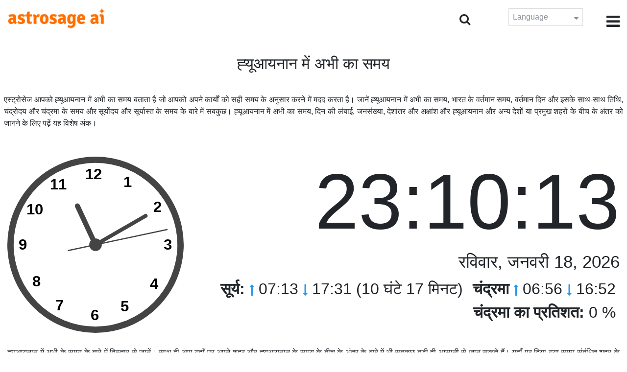

--- FILE ---
content_type: text/html;charset=UTF-8
request_url: https://time.astrosage.com/time/huainan?language=hi
body_size: 6800
content:







<!DOCTYPE html>
<html>
<head>




<meta charset="UTF-8">
<meta name="viewport" content="width=device-width, initial-scale=1">
<link rel="amphtml" href="https://time.astrosage.com/time/huainan?view=amp&language=hi"/>
<title>ह्‍यूआयनान अभी का समय: वर्तमान समय ह्‍यूआयनान में</title>
<meta name="description" content="जानें ह्‍यूआयनान का सटीक समय अभी- China. ह्‍यूआयनान वर्तमान समय, ह्‍यूआयनान में पूजा समय, सूर्योदय और सूर्यास्त, चंद्रोदय और चन्द्रास्त, मौसम, क्षेत्र कोड, समय क्षेत्र और डीएसटी के बारे में जानकारी प्राप्त करें।" />
<meta name="keywords" content="ह्‍यूआयनान समय, ह्‍यूआयनान अभी का समय, वर्तमान समय ह्‍यूआयनान में, ह्‍यूआयनान अभी का समय" />

<link rel="icon" href="/favicon.ico?v=2" type="image/x-icon" />
<link rel="stylesheet" href="/css/bootstrap.min.css">
<link rel="stylesheet" href="https://cdnjs.cloudflare.com/ajax/libs/font-awesome/4.7.0/css/font-awesome.min.css">
<link type="text/css" rel="stylesheet" href="/css/jquery.autocomplete.css" />
<link rel="stylesheet" href="/css/clock.css">
<link rel="stylesheet" href="/css/app.css">
<link rel="stylesheet" href="/css/style.css">

<script type='text/javascript'	src='/js/jquery.min.js'></script>

</head>
<body>

	


<header class="header">  
	<div class="container-fluid">
            <div class="row">
            <div class="col-md-3 col-sm-2 col-3"> 
                  <div class="logo">
                  <a href="https://www.astrosage.com">
                     <img src="https://www.astrosage.com/images/logo-lg.png" alt="logo" />
                     </a>
                  </div>
               </div>
               <div class="col-md-9 col-sm-10 col-9"> 
               <div class="serch-test">
               
                <input type="hidden" id="jsurl" value="time">
                <input type="hidden" id="lang" value="hi">
                <div class="search-icon">
                  <form class="search-form" role="search" >
                    <div class="form-group call-class pull-right" id="search-id">
                   
                      <input type="text" class="form-control form-set" placeholder="खोज..." name="searchBox" id="searchBox" required>
                      <input type="hidden" name="language" value="hi">
                      <button type="submit" class="form-control from-class form-control-submit">देखे</button>
                      <span class="search-label"><i class="fa fa-search"></i></span>
                    </div>
                  </form>
                  </div> 
                  
                  </div>
               <div class="lang-dwn">
                <div class="langset"><span class="p-r">Language <i class="fa fa-caret-down" aria-hidden="true"></i></span></div>
                <ul class="langdrp">
                 
                 
                 
                 
                 
                 
                 
                 
                 
                 
                 
                 
                    <li> <a href="/time/huainan?language=en" title="English">English</a></li>
                  	<li> <a href="/time/huainan?language=hi" title="हिंदी">हिंदी</a></li>
                  	<li> <a href="/time/huainan?language=ta" title="Tamil">தமிழ்</a></li>
                  	<li> <a href="/time/huainan?language=te" title="Telugu">తెలుగు</a></li>
                  	<li> <a href="/time/huainan?language=ka" title="Kannada">ಕನ್ನಡ</a></li>
                  	<li> <a href="/time/huainan?language=ml" title="Malayalam">മലയാളം</a></li>
                  	<li> <a href="/time/huainan?language=gu" title="Gujarati">ગુજરાતી</a></li>
                  	<li> <a href="/time/huainan?language=mr" title="Marathi">मराठी</a></li>
                  	<li> <a href="/time/huainan?language=bn" title="Bengali">বাংলা</a></li>
                </ul>
                </div>
               <div class="menu-bar">
                  <div class="menu-icon"><i class="fa fa-bars" aria-hidden="true"></i></div>
                  <div class="menu-nav"> 
                  <ul> 
                  <div class="close-icon"> <i class="fa fa-times" aria-hidden="true"></i> </div>
                  <div class="fdg"> 
	                  <li> <a href="/?language=hi"> होम </a></li>
					  <li> <a href="https://www.astrosage.com/2026/horoscope-2026.asp">Horoscope 2026</a></li>
                  	  <li> <a href="https://www.astrosage.com/2026/rashifal-2026.asp">Rashifal 2026</a></li>
	                  <li> <a href="/holidays?language=hi">छुट्टियां</a></li>
	                  <li> <a href="/calendar?language=hi">कैलेंडर</a></li>
	                  <li> <a href="/calendar/monthly?language=hi">मासिक कैलेंडर</a></li>
                  </div>
                  <div class="fdg">
                  	<li> <a href="https://www.astrosage.com">AstroSage</a></li>
                  	<li> <a href="https://varta.astrosage.com/talk-to-astrologers">Talk to Astrologer</a></li>                 
                  	<li> <a href="https://panchang.astrosage.com/calendars/indiancalendar?date=2026&language=en">Calendar 2026</a></li>
                  </div>
                  </ul>
                  </div>
                  </div>
               </div>
               
            </div>
         </div>
</header>
  <script>
$(document).ready(function(){
  $(".langset").click(function(){
    $(".langdrp").slideToggle();
  });
});
</script>           
               

	<section class="time-section">
		<div class="container-fluid">
			
<script type="text/javascript">
	
    function updateClock() {
        
    	var temp = parseInt($("#timeval").val());
		var tempoffset = parseInt($("#timeoffset").val());
		
        var timeDate = getRunningDate(temp, tempoffset);
        
        var timetime = getTimeFromCompleteDate(timeDate, true);
            $("#clockdiv").text(timetime);
            $("#datediv").text(getDateFromCompleteDate(timeDate));
            $("#clockdivFull").text(timetime);
            $("#datedivFull").text(getDateFromCompleteDate(timeDate));

            //calculate angle
            var d, h, m, s;
            var d = timetime.split(":");

            if(d[2] == "59")
           	{
            	//updateCitiesClock();
            	$("#block1").load(" #block1 > *");
           	}
            h = 30 * ((d[0] % 12) + d[1] / 60);
            m = 6 * d[1];
            s = 6 * d[2];

            //move hands
            setAttr('h-hand', h);
            setAttr('m-hand', m);
            setAttr('s-hand', s);
            setAttr('s-tail', s + 180);

            //display time
            h = d[0];
            m = d[1];
            s = d[2];

            if (h >= 12) {
                setText('suffix', 'PM');
            } else {
                setText('suffix', 'AM');
            }

            if (h != 12) {
                h %= 12;
            }

            //setText('sec', s);
           // setText('min', m);
           // setText('hr', h);
            
            temp = parseInt(temp)+1000;
            $("#timeval").val(temp);
        }

        function setAttr(id, val) {
            var v = 'rotate(' + val + ', 70, 70)';
            document.getElementById(id).setAttribute('transform', v);
        }

    $(function () {
        updateClock();
        setInterval(updateClock, 1000);
    });
	
</script>
<input type="hidden" name="timeval" id="timeval" value="1768749010466"/>
<input type="hidden" name="timeoffset" id="timeoffset" value="28800000"/>

<div class="cityNames">
	<h1 class="text-center">ह्‍यूआयनान में अभी का समय</h1>
</div>

<div class="row">

	<div class="text-justify mb-5 p-2">
		एस्ट्रोसेज आपको ह्‍यूआयनान में अभी का समय बताता है जो आपको अपने कार्यों को सही समय के अनुसार करने में मदद करता है। जानें ह्‍यूआयनान में अभी का समय, भारत के वर्तमान समय, वर्तमान दिन और इसके साथ-साथ  तिथि, चंद्रोदय और चंद्रमा के समय और सूर्योदय और सूर्यास्त के समय के बारे में सबकुछ। ह्‍यूआयनान में अभी का समय,  दिन की लंबाई, जनसंख्या, देशांतर और अक्षांश और ह्‍यूआयनान और अन्य देशों या प्रमुख शहरों के बीच के अंतर को जानने के लिए पढ़ें यह विशेष अंक। 
	</div>

   <div class="col-sm-4 clockshowcenter">
      <div class="clock-img" data-toggle="modal" data-target="#openDgClock">      
		<div class="analog-clock">
            <svg width="360" height="360" viewBox="0 0 140 140">
                <circle id="clock-face" cx="70" cy="70" r="65" />                
                <line id="h-hand" x1="70" y1="70" x2="70" y2="36" />
                <line id="m-hand" x1="70" y1="70" x2="70" y2="24" />
                <line id="s-hand" x1="70" y1="70" x2="70" y2="12" />
                <line id="s-tail" x1="70" y1="70" x2="70" y2="48" />    
                
                <circle id="clock-m" cx="70" cy="70" r="5" />                
                
                <text x="62" y="18">12</text>
                <text x="34" y="26">11</text>
                <text x="15" y="46">10</text>
                <text x="9" y="74">9</text>                
                <text x="20" y="103">8</text>
                <text x="38" y="122">7</text>
                <text x="66" y="130">6</text>                
                <text x="90" y="123">5</text>
                <text x="113" y="105">4</text>
                <text x="124" y="74">3</text>
                <text x="116" y="44">2</text>
                <text x="92" y="24">1</text>
               
            </svg>
            
        </div>
       </div>
       </div>
       
        <div class="col-sm-8">
             <div class="digital-time">
                <div id="clockdiv" class="dt-clock"></div>
               <h4 id="datediv"> </h4>                                     
                <div class="re-state">
                   <ul>
                      <li><b>सूर्य:</b> <i class="fa fa-long-arrow-up" aria-hidden="true"></i> 07:13  <i class="fa fa-long-arrow-down" aria-hidden="true"></i> 17:31 (10 घंटे 17 मिनट)  </li>
                      <li><b>चंद्रमा</b> <i class="fa fa-long-arrow-up" aria-hidden="true"></i> 06:56  <i class="fa fa-long-arrow-down" aria-hidden="true"></i> 16:52  </li>
                      <li><b>चंद्रमा का प्रतिशत:</b> 0 %  </li>
                   </ul>
                </div>
             </div>
          </div>
          
         <div class="modal model-css fade" id="openDgClock" tabindex="-1" role="dialog" aria-labelledby="myModalLabel" aria-hidden="true">
         <div class="modal-dialog model-full-width">
            <div class="modal-content modal-content-one">
               <div class="modal-header">
                  <header class="header">
                     <div class="row">
                        <div class="col">
                           <div class="logo">
                              <a href="/"><img src="/images/logo-lg.png" alt="logo" /></a>
                           </div>
                        </div>
                        <div class="col">
                           <button type="button" class="close" data-dismiss="modal"><i class="fa fa-close fa-1x"></i></button>
                        </div>
                     </div>
                  </header>
               </div>
               <div class="modal-body">
                <div class="digital-time">
                  <div id="clockdivFull" class="dt-clock"></div>
                   <h4 id="datedivFull"> </h4>    
                  </div>
               </div>
            </div>
         </div>
      </div>   
</div>
      
<div class="mb-4 text-justify mt-4">
	ह्‍यूआयनान में अभी के समय के बारे में विस्तार से जानें। साथ ही आप यहाँ पर अपने शहर और ह्‍यूआयनान के समय के बीच के अंतर के बारे में भी सबकुछ बड़ी ही आसानी से जान सकते हैं। यहाँ पर दिया गया समय संबंधित शहर के लिए एकदम सटीक है और विश्वसनीय उपकरणों के अनुसार गणना करने के बाद तैयार किया गया है। साथ ही यहाँ इस बात की भी उचित जानकारी दी जा रही है कि ह्‍यूआयनान समय की गणना करते समय डीएसटी या डे लाइट सेविंग टाइम मान्य होता है या नहीं। यह पेज ह्‍यूआयनान द्वारा देखे गए समय क्षेत्र पर भी प्रकाश डालता है। 
</div>

		</div>
		<div id="block1">
			
<script type="text/javascript">
	function updateCitiesClock()
	{
		var temp = parseInt($("#timeval").val());
		
		
		var timeDate = getRunningDate(temp, parseInt('3600000'));
        //alert(timeDate);
        var timetime = getTimeFromCompleteDate(timeDate, false);
        $("#tz_0").text(timetime);
		
		
		var timeDate = getRunningDate(temp, parseInt('-21600000'));
        //alert(timeDate);
        var timetime = getTimeFromCompleteDate(timeDate, false);
        $("#tz_1").text(timetime);
		
		
		var timeDate = getRunningDate(temp, parseInt('0'));
        //alert(timeDate);
        var timetime = getTimeFromCompleteDate(timeDate, false);
        $("#tz_2").text(timetime);
		
		
		var timeDate = getRunningDate(temp, parseInt('19800000'));
        //alert(timeDate);
        var timetime = getTimeFromCompleteDate(timeDate, false);
        $("#tz_3").text(timetime);
		
		
		var timeDate = getRunningDate(temp, parseInt('10800000'));
        //alert(timeDate);
        var timetime = getTimeFromCompleteDate(timeDate, false);
        $("#tz_4").text(timetime);
		
		
		var timeDate = getRunningDate(temp, parseInt('28800000'));
        //alert(timeDate);
        var timetime = getTimeFromCompleteDate(timeDate, false);
        $("#tz_5").text(timetime);
		
		
	}
	
</script>

<section class="city-section bg-blue">
         <div class="container-fluid">
            <div class="row">
               <div class="col-sm-12">
                  <h2> अन्य शहरों में समय </h2>
                  <div class="city-box">
                  
                  
                     <div class="w-16-box">
                        <a href="/time/paris;jsessionid=AF2DD443C8687B68190C72F58B1E91E5?language=hi">
                           <div class="box-size">
                              <h5> Paris </h5>
                              <p id="tz_0"> 16:10</p>
                           </div>
                        </a>
                     </div>
                     
                     
                     <div class="w-16-box">
                        <a href="/time/chicago;jsessionid=AF2DD443C8687B68190C72F58B1E91E5?language=hi">
                           <div class="box-size">
                              <h5> Chicago </h5>
                              <p id="tz_1"> 09:10</p>
                           </div>
                        </a>
                     </div>
                     
                     
                     <div class="w-16-box">
                        <a href="/time/london;jsessionid=AF2DD443C8687B68190C72F58B1E91E5?language=hi">
                           <div class="box-size">
                              <h5> London </h5>
                              <p id="tz_2"> 15:10</p>
                           </div>
                        </a>
                     </div>
                     
                     
                     <div class="w-16-box">
                        <a href="/time/delhi;jsessionid=AF2DD443C8687B68190C72F58B1E91E5?language=hi">
                           <div class="box-size">
                              <h5> Delhi </h5>
                              <p id="tz_3"> 20:40</p>
                           </div>
                        </a>
                     </div>
                     
                     
                     <div class="w-16-box">
                        <a href="/time/moscow;jsessionid=AF2DD443C8687B68190C72F58B1E91E5?language=hi">
                           <div class="box-size">
                              <h5> Moscow </h5>
                              <p id="tz_4"> 18:10</p>
                           </div>
                        </a>
                     </div>
                     
                     
                     <div class="w-16-box">
                        <a href="/time/beijing;jsessionid=AF2DD443C8687B68190C72F58B1E91E5?language=hi">
                           <div class="box-size">
                              <h5> Beijing </h5>
                              <p id="tz_5"> 23:10</p>
                           </div>
                        </a>
                     </div>
                     
                     
                     
                  </div>
               </div>
            </div>
         </div>
      </section>
		</div>
		

<section class="weather-section bg-white">
         <div class="container-fluid">
            <div class="row">
               <div class="col-sm-4">
                  <div class="wt-situation text-center">
                     <div class="wt-w"> <a href="/weather/huainan?language=hi">मौसम</a></div>
                     <div class="wt-n"> 6°C </div>
                     <div class="wt-c text-capitalize"> light rain  </div>
                     <div class="wt-sn"> 6 / 6&nbsp;°C  </div>
                  </div>
               </div>
               <div class="col-sm-3">
                  <div class="wt-circle">
                     <div class="wt-img">
                        <img src="http://openweathermap.org/img/wn/10n@2x.png" alt="weather" />
                     </div>
                  </div>
               </div>
               <div class="col-sm-5">
                  <div class="wt-table">
                     <table>
                     
                        <tr>
                           <td> 
                              Mon 19
                           </td>
                           <td> 
                              <img src=http://openweathermap.org/img/wn/13n@2x.png>
                           </td>
                           <td> -1 / -7&nbsp;°C </td>
                        </tr>
                        
                        <tr>
                           <td> 
                              Tue 20
                           </td>
                           <td> 
                              <img src=http://openweathermap.org/img/wn/03n@2x.png>
                           </td>
                           <td> -3 / -11&nbsp;°C </td>
                        </tr>
                        
                        <tr>
                           <td> 
                              Wed 21
                           </td>
                           <td> 
                              <img src=http://openweathermap.org/img/wn/04n@2x.png>
                           </td>
                           <td> -2 / -10&nbsp;°C </td>
                        </tr>
                        
                        
                     </table>
                     
                  </div>
               </div>
            </div>
         </div>
      </section> 
		
<section class="sun-day-section bg-blue">
	<div class="container-fluid">
		<div class="row">
			<div class="col-sm-3">
				<div class="sun-sunset bg-white">
					<img src="/images/3sunrise.png" alt="sunrise" />
					<h2>सूर्योदय</h2>
					<p>
						07:13 <i class="fa fa-long-arrow-up"
							aria-hidden="true"></i>
					</p>
				</div>
			</div>
			<div class="col-sm-3">
				<div class="sun-sunset bg-white">
					<img src="/images/4sunset.png" alt="sunset" />
					<h2>सूर्य अस्त</h2>
					<p>
						17:31 <i class="fa fa-long-arrow-down"
							aria-hidden="true"></i>
					</p>
				</div>
			</div>
			<div class="col-sm-3">
				<div class="sun-sunset bg-white">
					<img src="/images/5day-length.png" alt="Day Length" />
					<h2>दिन की लंबाई</h2>
					<p>(10 घंटे 17 मिनट)</p>
				</div>
			</div>
			<div class="col-sm-3">
				<div class="sun-sunset bg-white">
					<img src="/images/moon/30.png"
						alt="Moon" />
					<h2>चंद्रमा 0 %</h2>
					<p>
						<b>उदय</b>: 06:56 <b>अस्त</b>:
						16:52
					</p>
				</div>
			</div>
		</div>
	</div>
</section>
<section class="timezone-section bg-white">
	<div class="container-fluid">
		<div class="row">
			<div class="col-sm-3">
				<div class="zt-time">
					<img src="/images/population.png" alt="Timezone" />
					<h2>आबादी</h2>
					<p>1,027,655</p>
				</div>
			</div>
			<div class="col-sm-3">
				<div class="zt-time">
					<img src="/images/longitude-latitude.png" alt="Timezone" />
					<h2>देशांतर अक्षांश</h2>
					<p>
						Longitude: <b> 116°59'E </b> &nbsp;
						Latitude: <b> 32°37'N </b>
					</p>
				</div>
			</div>
			<div class="col-sm-3">
				<div class="zt-time">
					<img src="/images/1time-zone.png" alt="Timezone" />
					<h2>समय क्षेत्र</h2>
					<p>
						CST (China Standard Time) <br />
						UTC/GMT +08:00
					</p>
				</div>
			</div>
			<div class="col-sm-3">
				<div class="zt-time">
					<img src="/images/2dst.png" alt="Timezone" />
					<h2>डे लाइट सेविंग टाइम</h2>
					<p>
						Does not observe DST. <br />
					</p>
				</div>
			</div>
		</div>
	</div>
</section>
<section class="time-difference bg-blue">
	<div class="container-fluid">
		<div class="row">
			<div class="col-sm-12">
				<h2>समय का अंतर</h2>
				<p class="mt-50">
					ह्‍यूआयनान से
				</p>
			</div>
		</div>

		<div class="row">
			<div class="col-sm-12">
				<div class="diff-time">
					
					
						
						
							
							
								<div class="time-show">
							
						
						<div class="tb">
							<p>
								Los Angeles
								
									<span> <i class="fa fa-long-arrow-down"
									aria-hidden="true"></i></span>
								
							</p>
						</div>
						<div class="time-left-minus w-40">
							<div class="bg-white tm right"
								style="width:46.0%">
								-16.0 hours</div>
						</div>

						
					
						
						
							
							
								<div class="time-show">
							
						
						<div class="tb">
							<p>
								New York
								
									<span> <i class="fa fa-long-arrow-down"
									aria-hidden="true"></i></span>
								
							</p>
						</div>
						<div class="time-left-minus w-40">
							<div class="bg-white tm right"
								style="width:43.0%">
								-13.0 hours</div>
						</div>

						
					
						
						
							
							
								<div class="time-show">
							
						
						<div class="tb">
							<p>
								London
								
									<span> <i class="fa fa-long-arrow-down"
									aria-hidden="true"></i></span>
								
							</p>
						</div>
						<div class="time-left-minus w-40">
							<div class="bg-white tm right"
								style="width:38.0%">
								-8.0 hours</div>
						</div>

						
					
						
						
							
							
								<div class="time-show">
							
						
						<div class="tb">
							<p>
								UTC
								
									<span> <i class="fa fa-long-arrow-down"
									aria-hidden="true"></i></span>
								
							</p>
						</div>
						<div class="time-left-minus w-40">
							<div class="bg-white tm right"
								style="width:38.0%">
								-8.0 hours</div>
						</div>

						
					
						
						
							
							
								<div class="time-show">
							
						
						<div class="tb">
							<p>
								Istanbul
								
									<span> <i class="fa fa-long-arrow-down"
									aria-hidden="true"></i></span>
								
							</p>
						</div>
						<div class="time-left-minus w-40">
							<div class="bg-white tm right"
								style="width:35.0%">
								-5.0 hours</div>
						</div>

						
					
						
						
							
							
								<div class="time-show">
							
						
						<div class="tb">
							<p>
								Moscow
								
									<span> <i class="fa fa-long-arrow-down"
									aria-hidden="true"></i></span>
								
							</p>
						</div>
						<div class="time-left-minus w-40">
							<div class="bg-white tm right"
								style="width:35.0%">
								-5.0 hours</div>
						</div>

						
					
						
						
							
							
								<div class="time-show">
							
						
						<div class="tb">
							<p>
								Dubai
								
									<span> <i class="fa fa-long-arrow-down"
									aria-hidden="true"></i></span>
								
							</p>
						</div>
						<div class="time-left-minus w-40">
							<div class="bg-white tm right"
								style="width:34.0%">
								-4.0 hours</div>
						</div>

						
					
						
						
							
							
								<div class="time-show">
							
						
						<div class="tb">
							<p>
								India
								
									<span> <i class="fa fa-long-arrow-down"
									aria-hidden="true"></i></span>
								
							</p>
						</div>
						<div class="time-left-minus w-40">
							<div class="bg-white tm right"
								style="width:32.5%">
								-2.5 hours</div>
						</div>

						
					
						
						
							
							
								<div class="time-show">
							
						
						<div class="tb">
							<p>
								Beijing
								
									<span> <i class="fa fa-long-arrow-down"
									aria-hidden="true"></i></span>
								
							</p>
						</div>
						<div class="time-left-minus w-40">
							<div class="bg-white tm right"
								style="width:30.0%">
								0.0 hours</div>
						</div>

						
					
						
						
							
							
								<div class="time-show">
							
						
						<div class="tb">
							<p>
								Singapore
								
									<span> <i class="fa fa-long-arrow-down"
									aria-hidden="true"></i></span>
								
							</p>
						</div>
						<div class="time-left-minus w-40">
							<div class="bg-white tm right"
								style="width:30.0%">
								0.0 hours</div>
						</div>

						
					
						
						
							
								<div class="time-show change-t">
							
							
						
						<div class="tb">
							<p>
								Tokyo
								
									<span> <i class="fa fa-long-arrow-down"
									aria-hidden="true"></i></span>
								
							</p>
						</div>
						<div class="time-left-minus w-40">
							<div class="bg-white tm right"
								style="width:31.0%">
								1.0 hours</div>
						</div>

						
					
						
						
							
								<div class="time-show change-t">
							
							
						
						<div class="tb">
							<p>
								Sydney
								
							</p>
						</div>
						<div class="time-left-minus w-40">
							<div class="bg-white tm right"
								style="width:33.0%">
								3.0 hours</div>
						</div>

						
					
				</div>
			</div>
		</div>
	</div>
</section>

<script>
$(document).ready(function(){
    $(".change-t .time-left-minus").addClass("r-0");
    $(".change-t .time-left-minus .tm").removeClass("right").addClass("left");
});
</script> 
	</section>
	
	
<section class="large-cities bg-white">
	<div class="container-fluid">
		<h2 class="text-center">
			शीर्ष 20 सबसे बड़े शहर <br /> China में
		</h2>
		<div class="row">
			<div class="col-sm-12">
				<ul class="large-twen lg-mt">
					
						<li><a href="shanghai?language=hi"> Shanghai </a></li>
					 
						<li><a href="zhumadian?language=hi"> Zhumadian </a></li>
					 
						<li><a href="beijing?language=hi"> Beijing </a></li>
					 
						<li><a href="nanchong?language=hi"> Nanchong </a></li>
					 
						<li><a href="taian?language=hi"> Tai'an </a></li>
					 
						<li><a href="yueyang?language=hi"> Yueyang </a></li>
					 
						<li><a href="kaifeng?language=hi"> Kaifeng </a></li>
					 
						<li><a href="wuhan?language=hi"> Wuhan </a></li>
					 
						<li><a href="chongqing?language=hi"> Chongqing </a></li>
					 
						<li><a href="chengdu?language=hi"> Chengdu </a></li>
					 
						<li><a href="tianjin?language=hi"> Tianjin </a></li>
					 
						<li><a href="puyang?language=hi"> Puyang </a></li>
					 
						<li><a href="shenyang?language=hi"> Shenyang </a></li>
					 
						<li><a href="shiyan?language=hi"> Shiyan </a></li>
					 
						<li><a href="harbin?language=hi"> Harbin </a></li>
					 
						<li><a href="xian?language=hi"> Xi'an </a></li>
					 
						<li><a href="lanzhou?language=hi"> Lanzhou </a></li>
					 
						<li><a href="guangzhou?language=hi"> Guangzhou </a></li>
					 
						<li><a href="nanjing?language=hi"> Nanjing </a></li>
					 
						<li><a href="shenzhen?language=hi"> Shenzhen </a></li>
					 
				</ul>
			</div>
		</div>
	</div>
</section>

	
<footer class="footer bg-white">
	<div class="container-fluid">
		<div class="row">
			<div class="col-sm-12 text-center">
				<a href="https://www.astrosage.com/about-us.asp">हमारे बारे में जानें</a>	 | 	
				<a href="https://www.astrosage.com/contactUs.asp">संपर्क करें</a>	| 	
				<a href="https://www.astrosage.com/terms-conditions.asp">नियम और शर्तें</a> | 			
				<a href="https://www.astrosage.com/privacy-policy.asp">निजता संबंधी नीति</a> 
			</div>
		</div>
		<div class="row margin-t">
		<div class="col-sm-12 text-center">
			All copyrights reserved © <script>document.write(new Date().getFullYear());</script> AstroSage.com
		</div>
		
	</div>
	</div>
</footer>
	<script type='text/javascript' src='/js/bootstrap.min.js'></script>
<script type='text/javascript' src='/js/jquery.autocomplete.js'></script>
<script type='text/javascript' src='/js/custom.js'></script>
<script type='text/javascript' src='/js/timemaster.js'></script>
<!-- Google tag (gtag.js) -->
<!-- Google tag (gtag.js) -->
<script async src="https://www.googletagmanager.com/gtag/js?id=G-85F0YCQCT4"></script>
<script>
  window.dataLayer = window.dataLayer || [];
  function gtag(){dataLayer.push(arguments);}
  gtag('js', new Date());

  gtag('config', 'G-85F0YCQCT4');
</script>
<!-- Google tag (2 gtag.js) -->
<script async src="https://www.googletagmanager.com/gtag/js?id=UA-245702-1"></script>
<script>
    window.dataLayer = window.dataLayer || [];
    function gtag() { dataLayer.push(arguments); }
    gtag('js', new Date());

    gtag('config', 'UA-245702-1');
</script>
	
	<script type="text/javascript">
		function getMonthName(timeDate) {
			//const monthNames = ["January", "February", "March", "April", "May", "June", "July", "August", "September", "October", "November", "December"];
			const monthNames = ['जनवरी','फरवरी','मार्च','अप्रैल','मई','जून','जुलाई','अगस्त','सितंबर','अक्टूबर','नवंबर','दिसंबर'];
			return monthNames[timeDate.getMonth()];
		}
		
		function getDayName(timeDate) {
			//const dayNames = ["Sunday", "Monday", "Tuesday", "Wednesday", "Thursday", "Friday", "Saturday"];
			const dayNames = ['रविवार','सोमवार','मंगलवार','बुधवार','गुरुवार','शुक्रवार','शनिवार'];
			return dayNames[timeDate.getDay()];
		}
	</script>

<script defer src="https://static.cloudflareinsights.com/beacon.min.js/vcd15cbe7772f49c399c6a5babf22c1241717689176015" integrity="sha512-ZpsOmlRQV6y907TI0dKBHq9Md29nnaEIPlkf84rnaERnq6zvWvPUqr2ft8M1aS28oN72PdrCzSjY4U6VaAw1EQ==" data-cf-beacon='{"version":"2024.11.0","token":"11b52c72f99c40a6888c6faf52ab6e6a","r":1,"server_timing":{"name":{"cfCacheStatus":true,"cfEdge":true,"cfExtPri":true,"cfL4":true,"cfOrigin":true,"cfSpeedBrain":true},"location_startswith":null}}' crossorigin="anonymous"></script>
</body>
</html>